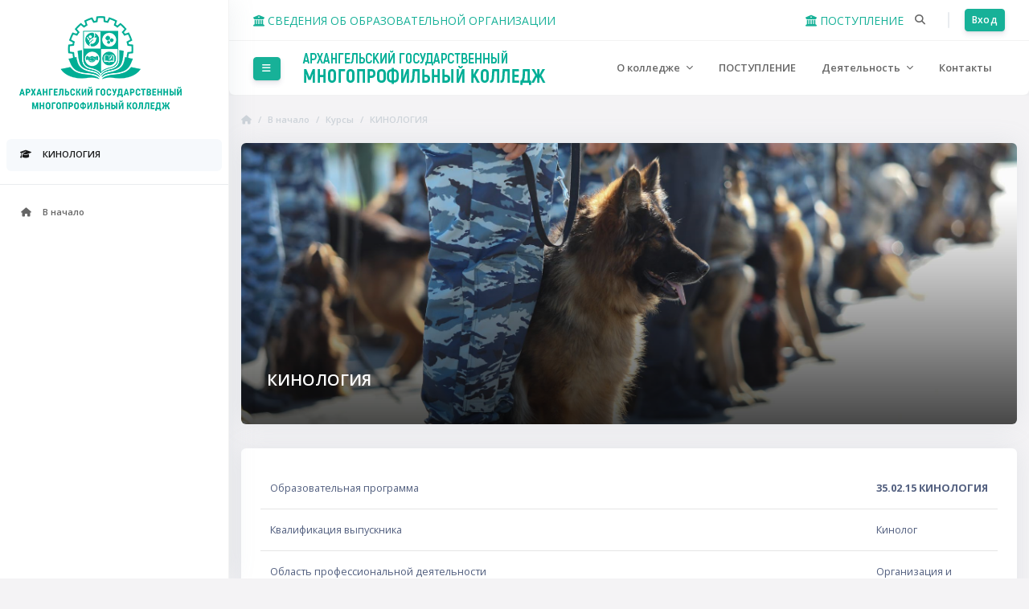

--- FILE ---
content_type: text/html; charset=utf-8
request_url: https://arhcollege.ru/course/view.php?id=19
body_size: 15371
content:
<!DOCTYPE html>

<html  dir="ltr" lang="ru" xml:lang="ru">
<head>
    <title>КИНОЛОГИЯ</title>
    <link rel="shortcut icon" href="https://arhcollege.ru/theme/image.php/purity/theme/1720528919/favicon" />

    <link rel="preconnect" href="https://fonts.gstatic.com">
    <link href="https://fonts.googleapis.com/css2?family=Open+Sans:wght@300;400;600;700&display=swap" rel="stylesheet"> 

    <meta http-equiv="Content-Type" content="text/html; charset=utf-8" />
<meta name="keywords" content="moodle, КИНОЛОГИЯ" />
<link rel="stylesheet" type="text/css" href="https://arhcollege.ru/theme/yui_combo.php?rollup/3.18.1/yui-moodlesimple-min.css" /><script id="firstthemesheet" type="text/css">/** Required in order to fix style inclusion problems in IE with YUI **/</script><link rel="stylesheet" type="text/css" href="https://arhcollege.ru/theme/styles.php/purity/1720528919_1/all" />
<script>
//<![CDATA[
var M = {}; M.yui = {};
M.pageloadstarttime = new Date();
M.cfg = {"wwwroot":"https:\/\/arhcollege.ru","homeurl":{},"sesskey":"BG1P3H5qBG","sessiontimeout":"28800","sessiontimeoutwarning":"1200","themerev":"1720528919","slasharguments":1,"theme":"purity","iconsystemmodule":"core\/icon_system_fontawesome","jsrev":"1720528920","admin":"admin","svgicons":true,"usertimezone":"\u0415\u0432\u0440\u043e\u043f\u0430\/\u0421\u043e\u0444\u0438\u044f","courseId":19,"courseContextId":419,"contextid":419,"contextInstanceId":19,"langrev":-1,"templaterev":"1720528920"};var yui1ConfigFn = function(me) {if(/-skin|reset|fonts|grids|base/.test(me.name)){me.type='css';me.path=me.path.replace(/\.js/,'.css');me.path=me.path.replace(/\/yui2-skin/,'/assets/skins/sam/yui2-skin')}};
var yui2ConfigFn = function(me) {var parts=me.name.replace(/^moodle-/,'').split('-'),component=parts.shift(),module=parts[0],min='-min';if(/-(skin|core)$/.test(me.name)){parts.pop();me.type='css';min=''}
if(module){var filename=parts.join('-');me.path=component+'/'+module+'/'+filename+min+'.'+me.type}else{me.path=component+'/'+component+'.'+me.type}};
YUI_config = {"debug":false,"base":"https:\/\/arhcollege.ru\/lib\/yuilib\/3.18.1\/","comboBase":"https:\/\/arhcollege.ru\/theme\/yui_combo.php?","combine":true,"filter":null,"insertBefore":"firstthemesheet","groups":{"yui2":{"base":"https:\/\/arhcollege.ru\/lib\/yuilib\/2in3\/2.9.0\/build\/","comboBase":"https:\/\/arhcollege.ru\/theme\/yui_combo.php?","combine":true,"ext":false,"root":"2in3\/2.9.0\/build\/","patterns":{"yui2-":{"group":"yui2","configFn":yui1ConfigFn}}},"moodle":{"name":"moodle","base":"https:\/\/arhcollege.ru\/theme\/yui_combo.php?m\/1720528920\/","combine":true,"comboBase":"https:\/\/arhcollege.ru\/theme\/yui_combo.php?","ext":false,"root":"m\/1720528920\/","patterns":{"moodle-":{"group":"moodle","configFn":yui2ConfigFn}},"filter":null,"modules":{"moodle-core-chooserdialogue":{"requires":["base","panel","moodle-core-notification"]},"moodle-core-blocks":{"requires":["base","node","io","dom","dd","dd-scroll","moodle-core-dragdrop","moodle-core-notification"]},"moodle-core-lockscroll":{"requires":["plugin","base-build"]},"moodle-core-formchangechecker":{"requires":["base","event-focus","moodle-core-event"]},"moodle-core-actionmenu":{"requires":["base","event","node-event-simulate"]},"moodle-core-notification":{"requires":["moodle-core-notification-dialogue","moodle-core-notification-alert","moodle-core-notification-confirm","moodle-core-notification-exception","moodle-core-notification-ajaxexception"]},"moodle-core-notification-dialogue":{"requires":["base","node","panel","escape","event-key","dd-plugin","moodle-core-widget-focusafterclose","moodle-core-lockscroll"]},"moodle-core-notification-alert":{"requires":["moodle-core-notification-dialogue"]},"moodle-core-notification-confirm":{"requires":["moodle-core-notification-dialogue"]},"moodle-core-notification-exception":{"requires":["moodle-core-notification-dialogue"]},"moodle-core-notification-ajaxexception":{"requires":["moodle-core-notification-dialogue"]},"moodle-core-dragdrop":{"requires":["base","node","io","dom","dd","event-key","event-focus","moodle-core-notification"]},"moodle-core-maintenancemodetimer":{"requires":["base","node"]},"moodle-core-event":{"requires":["event-custom"]},"moodle-core-handlebars":{"condition":{"trigger":"handlebars","when":"after"}},"moodle-core-languninstallconfirm":{"requires":["base","node","moodle-core-notification-confirm","moodle-core-notification-alert"]},"moodle-core_availability-form":{"requires":["base","node","event","event-delegate","panel","moodle-core-notification-dialogue","json"]},"moodle-backup-backupselectall":{"requires":["node","event","node-event-simulate","anim"]},"moodle-backup-confirmcancel":{"requires":["node","node-event-simulate","moodle-core-notification-confirm"]},"moodle-course-management":{"requires":["base","node","io-base","moodle-core-notification-exception","json-parse","dd-constrain","dd-proxy","dd-drop","dd-delegate","node-event-delegate"]},"moodle-course-util":{"requires":["node"],"use":["moodle-course-util-base"],"submodules":{"moodle-course-util-base":{},"moodle-course-util-section":{"requires":["node","moodle-course-util-base"]},"moodle-course-util-cm":{"requires":["node","moodle-course-util-base"]}}},"moodle-course-dragdrop":{"requires":["base","node","io","dom","dd","dd-scroll","moodle-core-dragdrop","moodle-core-notification","moodle-course-coursebase","moodle-course-util"]},"moodle-course-categoryexpander":{"requires":["node","event-key"]},"moodle-form-shortforms":{"requires":["node","base","selector-css3","moodle-core-event"]},"moodle-form-dateselector":{"requires":["base","node","overlay","calendar"]},"moodle-question-chooser":{"requires":["moodle-core-chooserdialogue"]},"moodle-question-searchform":{"requires":["base","node"]},"moodle-question-preview":{"requires":["base","dom","event-delegate","event-key","core_question_engine"]},"moodle-availability_completion-form":{"requires":["base","node","event","moodle-core_availability-form"]},"moodle-availability_date-form":{"requires":["base","node","event","io","moodle-core_availability-form"]},"moodle-availability_grade-form":{"requires":["base","node","event","moodle-core_availability-form"]},"moodle-availability_group-form":{"requires":["base","node","event","moodle-core_availability-form"]},"moodle-availability_grouping-form":{"requires":["base","node","event","moodle-core_availability-form"]},"moodle-availability_profile-form":{"requires":["base","node","event","moodle-core_availability-form"]},"moodle-mod_assign-history":{"requires":["node","transition"]},"moodle-mod_quiz-modform":{"requires":["base","node","event"]},"moodle-mod_quiz-toolboxes":{"requires":["base","node","event","event-key","io","moodle-mod_quiz-quizbase","moodle-mod_quiz-util-slot","moodle-core-notification-ajaxexception"]},"moodle-mod_quiz-quizbase":{"requires":["base","node"]},"moodle-mod_quiz-util":{"requires":["node","moodle-core-actionmenu"],"use":["moodle-mod_quiz-util-base"],"submodules":{"moodle-mod_quiz-util-base":{},"moodle-mod_quiz-util-slot":{"requires":["node","moodle-mod_quiz-util-base"]},"moodle-mod_quiz-util-page":{"requires":["node","moodle-mod_quiz-util-base"]}}},"moodle-mod_quiz-dragdrop":{"requires":["base","node","io","dom","dd","dd-scroll","moodle-core-dragdrop","moodle-core-notification","moodle-mod_quiz-quizbase","moodle-mod_quiz-util-base","moodle-mod_quiz-util-page","moodle-mod_quiz-util-slot","moodle-course-util"]},"moodle-mod_quiz-autosave":{"requires":["base","node","event","event-valuechange","node-event-delegate","io-form"]},"moodle-mod_quiz-questionchooser":{"requires":["moodle-core-chooserdialogue","moodle-mod_quiz-util","querystring-parse"]},"moodle-message_airnotifier-toolboxes":{"requires":["base","node","io"]},"moodle-filter_glossary-autolinker":{"requires":["base","node","io-base","json-parse","event-delegate","overlay","moodle-core-event","moodle-core-notification-alert","moodle-core-notification-exception","moodle-core-notification-ajaxexception"]},"moodle-filter_mathjaxloader-loader":{"requires":["moodle-core-event"]},"moodle-editor_atto-rangy":{"requires":[]},"moodle-editor_atto-editor":{"requires":["node","transition","io","overlay","escape","event","event-simulate","event-custom","node-event-html5","node-event-simulate","yui-throttle","moodle-core-notification-dialogue","moodle-core-notification-confirm","moodle-editor_atto-rangy","handlebars","timers","querystring-stringify"]},"moodle-editor_atto-plugin":{"requires":["node","base","escape","event","event-outside","handlebars","event-custom","timers","moodle-editor_atto-menu"]},"moodle-editor_atto-menu":{"requires":["moodle-core-notification-dialogue","node","event","event-custom"]},"moodle-report_eventlist-eventfilter":{"requires":["base","event","node","node-event-delegate","datatable","autocomplete","autocomplete-filters"]},"moodle-report_loglive-fetchlogs":{"requires":["base","event","node","io","node-event-delegate"]},"moodle-gradereport_history-userselector":{"requires":["escape","event-delegate","event-key","handlebars","io-base","json-parse","moodle-core-notification-dialogue"]},"moodle-qbank_editquestion-chooser":{"requires":["moodle-core-chooserdialogue"]},"moodle-tool_lp-dragdrop-reorder":{"requires":["moodle-core-dragdrop"]},"moodle-assignfeedback_editpdf-editor":{"requires":["base","event","node","io","graphics","json","event-move","event-resize","transition","querystring-stringify-simple","moodle-core-notification-dialog","moodle-core-notification-alert","moodle-core-notification-warning","moodle-core-notification-exception","moodle-core-notification-ajaxexception"]},"moodle-atto_accessibilitychecker-button":{"requires":["color-base","moodle-editor_atto-plugin"]},"moodle-atto_accessibilityhelper-button":{"requires":["moodle-editor_atto-plugin"]},"moodle-atto_align-button":{"requires":["moodle-editor_atto-plugin"]},"moodle-atto_bold-button":{"requires":["moodle-editor_atto-plugin"]},"moodle-atto_charmap-button":{"requires":["moodle-editor_atto-plugin"]},"moodle-atto_clear-button":{"requires":["moodle-editor_atto-plugin"]},"moodle-atto_collapse-button":{"requires":["moodle-editor_atto-plugin"]},"moodle-atto_emojipicker-button":{"requires":["moodle-editor_atto-plugin"]},"moodle-atto_emoticon-button":{"requires":["moodle-editor_atto-plugin"]},"moodle-atto_equation-button":{"requires":["moodle-editor_atto-plugin","moodle-core-event","io","event-valuechange","tabview","array-extras"]},"moodle-atto_h5p-button":{"requires":["moodle-editor_atto-plugin"]},"moodle-atto_html-codemirror":{"requires":["moodle-atto_html-codemirror-skin"]},"moodle-atto_html-button":{"requires":["promise","moodle-editor_atto-plugin","moodle-atto_html-beautify","moodle-atto_html-codemirror","event-valuechange"]},"moodle-atto_html-beautify":{},"moodle-atto_image-button":{"requires":["moodle-editor_atto-plugin"]},"moodle-atto_indent-button":{"requires":["moodle-editor_atto-plugin"]},"moodle-atto_italic-button":{"requires":["moodle-editor_atto-plugin"]},"moodle-atto_link-button":{"requires":["moodle-editor_atto-plugin"]},"moodle-atto_managefiles-button":{"requires":["moodle-editor_atto-plugin"]},"moodle-atto_managefiles-usedfiles":{"requires":["node","escape"]},"moodle-atto_media-button":{"requires":["moodle-editor_atto-plugin","moodle-form-shortforms"]},"moodle-atto_noautolink-button":{"requires":["moodle-editor_atto-plugin"]},"moodle-atto_orderedlist-button":{"requires":["moodle-editor_atto-plugin"]},"moodle-atto_recordrtc-recording":{"requires":["moodle-atto_recordrtc-button"]},"moodle-atto_recordrtc-button":{"requires":["moodle-editor_atto-plugin","moodle-atto_recordrtc-recording"]},"moodle-atto_rtl-button":{"requires":["moodle-editor_atto-plugin"]},"moodle-atto_strike-button":{"requires":["moodle-editor_atto-plugin"]},"moodle-atto_subscript-button":{"requires":["moodle-editor_atto-plugin"]},"moodle-atto_superscript-button":{"requires":["moodle-editor_atto-plugin"]},"moodle-atto_table-button":{"requires":["moodle-editor_atto-plugin","moodle-editor_atto-menu","event","event-valuechange"]},"moodle-atto_title-button":{"requires":["moodle-editor_atto-plugin"]},"moodle-atto_underline-button":{"requires":["moodle-editor_atto-plugin"]},"moodle-atto_undo-button":{"requires":["moodle-editor_atto-plugin"]},"moodle-atto_unorderedlist-button":{"requires":["moodle-editor_atto-plugin"]}}},"gallery":{"name":"gallery","base":"https:\/\/arhcollege.ru\/lib\/yuilib\/gallery\/","combine":true,"comboBase":"https:\/\/arhcollege.ru\/theme\/yui_combo.php?","ext":false,"root":"gallery\/1720528920\/","patterns":{"gallery-":{"group":"gallery"}}}},"modules":{"core_filepicker":{"name":"core_filepicker","fullpath":"https:\/\/arhcollege.ru\/lib\/javascript.php\/1720528920\/repository\/filepicker.js","requires":["base","node","node-event-simulate","json","async-queue","io-base","io-upload-iframe","io-form","yui2-treeview","panel","cookie","datatable","datatable-sort","resize-plugin","dd-plugin","escape","moodle-core_filepicker","moodle-core-notification-dialogue"]},"core_comment":{"name":"core_comment","fullpath":"https:\/\/arhcollege.ru\/lib\/javascript.php\/1720528920\/comment\/comment.js","requires":["base","io-base","node","json","yui2-animation","overlay","escape"]},"mathjax":{"name":"mathjax","fullpath":"https:\/\/cdn.jsdelivr.net\/npm\/mathjax@2.7.9\/MathJax.js?delayStartupUntil=configured"}},"logInclude":[],"logExclude":[],"logLevel":null};
M.yui.loader = {modules: {}};

//]]>
</script>

<script src='https://pos.gosuslugi.ru/bin/script.min.js'></script> 

<script>
    (function() {
        "use strict";

        function ownKeys(e, n) {
            var t = Object.keys(e);
            if (Object.getOwnPropertySymbols) {
                var r = Object.getOwnPropertySymbols(e);
                n && (r = r.filter((function(n) {
                    return Object.getOwnPropertyDescriptor(e, n).enumerable
                }))), t.push.apply(t, r)
            }
            return t
        }

        function _objectSpread(e) {
            for (var n = 1; n < arguments.length; n++) {
                var t = null != arguments[n] ? arguments[n] : {};
                n % 2 ? ownKeys(Object(t), !0).forEach((function(n) {
                    _defineProperty(e, n, t[n])
                })) : Object.getOwnPropertyDescriptors ? Object.defineProperties(e, Object.getOwnPropertyDescriptors(t)) : ownKeys(Object(t)).forEach((function(n) {
                    Object.defineProperty(e, n, Object.getOwnPropertyDescriptor(t, n))
                }))
            }
            return e
        }

        function _defineProperty(e, n, t) {
            return n in e ? Object.defineProperty(e, n, {
                value: t,
                enumerable: !0,
                configurable: !0,
                writable: !0
            }) : e[n] = t, e
        }
        var POS_PREFIX_133 = "--pos-banner-fluid-133__",
            posOptionsInitialBanner133 = {
                "container-padding": "0px",
                "container-flex-direction": "column",
                "container-align-items": "auto",
                "decor-width": "100%",
                "decor-height": "264px",
                "decor-size": "cover",
                "decor-position": "60% 0",
                "decor-order": 1,
                "bg-url": "url('https://pos.gosuslugi.ru/bin/banner-fluid/133/banner-fluid-bg-133-1.svg')",
                "content-margin": "0",
                "content-padding": "25px",
                "content-order": 2,
                "text-margin": "24px",
                flex: "auto",
                textFS: "20px",
                textLH: "24px"
            },
            setStyles = function(e, n) {
                var t = arguments.length > 2 && void 0 !== arguments[2] ? arguments[2] : POS_PREFIX_133;
                Object.keys(e).forEach((function(r) {
                    n.style.setProperty(t + r, e[r])
                }))
            },
            removeStyles = function(e, n) {
                var t = arguments.length > 2 && void 0 !== arguments[2] ? arguments[2] : POS_PREFIX_133;
                Object.keys(e).forEach((function(e) {
                    n.style.removeProperty(t + e)
                }))
            };

        function changePosBannerOnResize() {
            var e = document.documentElement,
                n = _objectSpread({}, posOptionsInitialBanner133),
                t = document.getElementById("js-show-iframe-wrapper"),
                r = t ? t.offsetWidth : document.body.offsetWidth;
            r >= 405 && (n["decor-height"] = "236px", n["bg-url"] = "url('https://pos.gosuslugi.ru/bin/banner-fluid/133/banner-fluid-bg-133-2.svg')"), r >= 585 && (n["decor-height"] = "auto", n["container-flex-direction"] = "row", n.flex = "50%", n["content-order"] = 0, n["content-padding"] = "32px 25px"), r >= 840 && (n["content-padding"] = "32px", n.textFS = "24px", n.textLH = "28px"), r >= 1125 && (n.textFS = "32px", n.textLH = "38px"), r >= 1440 && (n["content-padding"] = "32px 114px 32px 130px"), setStyles(n, e)
        }
        changePosBannerOnResize(), window.addEventListener("resize", changePosBannerOnResize), window.onunload = function() {
            var e = document.documentElement,
                n = _objectSpread({}, posOptionsInitialBanner133);
            window.removeEventListener("resize", changePosBannerOnResize), removeStyles(n, e)
        };
    })()
</script>
<script>
    Widget("https://pos.gosuslugi.ru/form", 363449)
</script>
    
    <meta name="viewport" content="width=device-width, initial-scale=1.0">
</head>
<body  id="page-course-view-topics" class="format-topics limitedwidth show-completion-icons moodle-v4 layout-classic  path-course path-course-view chrome dir-ltr lang-ru yui-skin-sam yui3-skin-sam arhcollege-ru pagelayout-course course-19 context-419 category-14 drawer-open-left">
<div class="toast-wrapper mx-auto py-0 fixed-top" role="status" aria-live="polite"></div>

<div id="page-wrapper" class=" d-print-block">

    <div>
    <a class="sr-only sr-only-focusable" href="#maincontent">Перейти к основному содержанию</a>
</div><script src="https://arhcollege.ru/lib/javascript.php/1720528920/lib/polyfills/polyfill.js"></script>
<script src="https://arhcollege.ru/theme/yui_combo.php?rollup/3.18.1/yui-moodlesimple-min.js"></script><script src="https://arhcollege.ru/theme/jquery.php/core/jquery-3.6.4.min.js"></script>
<script src="https://arhcollege.ru/lib/javascript.php/1720528920/lib/javascript-static.js"></script>
<script src="https://arhcollege.ru/theme/javascript.php/purity/1720528919/head"></script>
<script>
//<![CDATA[
document.body.className += ' jsenabled';
//]]>
</script>


<!-- Yandex.Metrika counter -->
<script type="text/javascript" >
   (function(m,e,t,r,i,k,a){m[i]=m[i]||function(){(m[i].a=m[i].a||[]).push(arguments)};
   m[i].l=1*new Date();
   for (var j = 0; j < document.scripts.length; j++) {if (document.scripts[j].src === r) { return; }}
   k=e.createElement(t),a=e.getElementsByTagName(t)[0],k.async=1,k.src=r,a.parentNode.insertBefore(k,a)})
   (window, document, "script", "https://mc.yandex.ru/metrika/tag.js", "ym");

   ym(94203952, "init", {
        clickmap:true,
        trackLinks:true,
        accurateTrackBounce:true,
        webvisor:true
   });
</script>
<noscript><div><img src="https://mc.yandex.ru/watch/94203952" style="position:absolute; left:-9999px;" alt="" /></div></noscript>
<!-- /Yandex.Metrika counter -->

    
    <div class="header-wrapper style3">
        
        
        














<div class="topbar navbar navbar-light bg-white">
    <div class="topbar-left">
         
          <button class="uk-button uk-button-text"> <a href="/course/view.php?id=29"><i class="fa fa-university" aria-hidden="true"></i> СВЕДЕНИЯ ОБ ОБРАЗОВАТЕЛЬНОЙ ОРГАНИЗАЦИИ</a></button>
    </div>

    <div class="topbar-right">
    

    
        <ul class="nav navbar-nav plugin-menu d-flex ml-auto">
              <button class="uk-button uk-button-text"> <a href="https://arhcollege.ru/course/view.php?id=163"><i class="fa fa-university" aria-hidden="true"></i> ПОСТУПЛЕНИЕ</a></button>
    
            <li class="nav-item">
                <div class="dropdown" id="696b5da91ba56"><div id="searchDropdown" class="nav-link" data-toggle="dropdown" aria-haspopup="true" aria-expanded="false" role="button" tabindex="0"><i class="icon fa fa-search fa-fw "  title="Поиск" role="img" aria-label="Поиск"></i></div><div class="dropdown-menu dropdown-menu-right search-dropdown-purity" aria-labelledby="searchDropdown"><form class="search-input-form-purity" action="https://arhcollege.ru/search/index.php"><label for="id_q_696b5da91ba56" class="accesshide">Введите ваш поисковый запрос</label><input type="text" name="q" placeholder="Поиск" size="13" tabindex="-1" id="id_q_696b5da91ba56" class="form-control" /><input type="hidden" name="context" value="419" /></form></div></div>
            </li>
          
            
            
            <!-- navbar_plugin_output -->
            <li class="nav-item item-separator">
                
            </li>
            
            <!-- user_menu -->
            <li class="nav-item d-flex align-items-center">
                <div class="usermenu"><span class="login"><span class="login-text">&nbsp;</span><a class="btn btn-primary btn-sm" href="https://arhcollege.ru/login/index.php">Вход</a></span></div>
            </li>
             
        </ul>
    </div>
</div>

<nav class="top-navigation navbar navbar-top navbar-expand border-bottom navbar-light bg-white" aria-label="Навигация по сайту">

    <div class="top-navigation-left">



        <div data-region="drawer-toggle" class="d-inline-block nav-drawer-btn-container">
            <button aria-expanded="true" aria-controls="nav-drawer" type="button" class="nav-drawer-btn btn btn-primary btn-sm" data-action="toggle-drawer" data-side="left" data-preference="drawer-open-nav"><i class="icon fa fa-bars fa-fw " aria-hidden="true"  ></i><span class="sr-only">Боковая панель</span></button>
        </div>

        <a href="https://arhcollege.ru" class="navbar-brand aabtn has-logo
                ">
                <span class="logo">
                    <img src="//arhcollege.ru/pluginfile.php/1/theme_purity/headerlogo/1720528919/logo2.png" alt="Архангельский государственный многопрофильный колледж">
                </span>

        </a>
    </div>

    <div class="top-navigation-right">


        <ul class="navbar-nav custom-menu">
            <!-- custom_menu -->
            <li class="dropdown nav-item">
    <a class="dropdown-toggle nav-link" id="drop-down-696b5da91cca3696b5da91ad832" data-toggle="dropdown" aria-haspopup="true" aria-expanded="false" href="#"  aria-controls="drop-down-menu-696b5da91cca3696b5da91ad832">
        О колледже
    </a>
    <div class="dropdown-menu" role="menu" id="drop-down-menu-696b5da91cca3696b5da91ad832" aria-labelledby="drop-down-696b5da91cca3696b5da91ad832">
                <a class="dropdown-item" role="menuitem" href="https://arhcollege.ru/course/view.php?id=29"  > СВЕДЕНИЯ ОБ ОБРАЗОВАТЕЛЬНОЙ ОРГАНИЗАЦИИ</a>
                <div class="dropdown-divider" role="presentation"></div>
                <a class="dropdown-item" role="menuitem" href="https://arhcollege.ru/course/view.php?id=151"  >О колледже: визитная карточка</a>
                <a class="dropdown-item" role="menuitem" href="https://arhcollege.ru/course/view.php?id=50"  >Историческая летопись колледжа</a>
                <a class="dropdown-item" role="menuitem" href="https://arhcollege.ru/index.php?redirect=0"  >Концепция многофункционального колледжа</a>
                <a class="dropdown-item" role="menuitem" href="https://arhcollege.ru/index.php?redirect=0"  >Реализация специальностей и профессий ТОП-50 и ТОП-Регион</a>
                <a class="dropdown-item" role="menuitem" href="https://arhcollege.ru/index.php?redirect=0"  >Партнеры колледжа и потенциальные работодатели</a>
                <a class="dropdown-item" role="menuitem" href="https://arhcollege.ru/course/view.php?id=53"  >Противодействие коррупции</a>
                <a class="dropdown-item" role="menuitem" href="https://arhcollege.ru/index.php?redirect=0"  >Электронная приемная и обратная связь</a>
    </div>
</li><li class="nav-item">
    <a class="nav-link" href="https://arhcollege.ru/course/view.php?id=163" >ПОСТУПЛЕНИЕ</a>
</li><li class="dropdown nav-item">
    <a class="dropdown-toggle nav-link" id="drop-down-696b5da91cd35696b5da91ad833" data-toggle="dropdown" aria-haspopup="true" aria-expanded="false" href="#"  aria-controls="drop-down-menu-696b5da91cd35696b5da91ad833">
        Деятельность
    </a>
    <div class="dropdown-menu" role="menu" id="drop-down-menu-696b5da91cd35696b5da91ad833" aria-labelledby="drop-down-696b5da91cd35696b5da91ad833">
                <a class="dropdown-item" role="menuitem" href="https://arhcollege.ru/course/view.php?id=502"  > Дополнительное образование</a>
                <a class="dropdown-item" role="menuitem" href="https://arhcollege.ru/course/view.php?id=499"  > Центр карьеры</a>
                <a class="dropdown-item" role="menuitem" href="https://arhcollege.ru/course/view.php?id=241"  > ФП «Професссионалитет»</a>
                <a class="dropdown-item" role="menuitem" href="https://arhcollege.ru/course/view.php?id=240"  > Заселение в общежитие</a>
                <a class="dropdown-item" role="menuitem" href="https://arhcollege.ru/course/view.php?id=150"  > Студенческий спортивный клуб «Старт»</a>
                <a class="dropdown-item" role="menuitem" href="https://arhcollege.ru/course/view.php?id=47"  > Методические разработки колледжа</a>
                <a class="dropdown-item" role="menuitem" href="https://arhcollege.ru/course/view.php?id=48"  > Методический совет и материалы методических семинаров</a>
                <a class="dropdown-item" role="menuitem" href="https://arhcollege.ru/course/view.php?id=477"  > Система наставничества педагогических работников</a>
                <a class="dropdown-item" role="menuitem" href="https://arhcollege.ru/course/view.php?id=252"  > Цифровое образование</a>
    </div>
</li><li class="nav-item">
    <a class="nav-link" href="https://arhcollege.ru/course/view.php?id=45" >Контакты</a>
</li>
            <!-- page_heading_menu -->
            
        </ul>

    </div>
</nav>


    
    </div>
    

<div  class="drawer drawer-left drawer-primary d-print-none not-initialized" data-region="fixed-drawer" id="theme_boost-drawers-primary" data-preference="" data-state="show-drawer-primary" data-forceopen="0" data-close-on-resize="1">
    <div class="drawerheader">
        <button style="display: none;" data-toggler="drawers" data-action="closedrawer"></button>
        <button
            class="btn btn-secondary btn-sm drawertoggle icon-no-margin"
            data-toggler="drawers"
            data-action="closedrawer"
            data-target="theme_boost-drawers-primary"
            data-toggle="tooltip"
            data-placement="right"
            title="Close drawer"
        >
            <i class="icon fa fa-times fa-fw " aria-hidden="true"  ></i>
        </button>
    </div>
    <div class="drawercontent drag-container" data-usertour="scroller">
        
                <div class="list-group">
                <a href="https://arhcollege.ru/" class="list-group-item list-group-item-action  " >
                    В начало
                </a>
                <a id="drop-down-1" href="#" class="list-group-item list-group-item-action icons-collapse-expand collapsed d-flex" data-toggle="collapse" data-target="#drop-down-menu-1" aria-expanded="false" aria-controls="drop-down-menu-1">
                    О колледже
                    <span class="ml-auto expanded-icon icon-no-margin mx-2">
                        <i class="icon fa fa-caret-down fa-fw " aria-hidden="true"  ></i>
                        <span class="sr-only">
                            Свернуть
                        </span>
                    </span>
                    <span class="ml-auto collapsed-icon icon-no-margin mx-2">
                        <i class="icon fa fa-caret-right fa-fw " aria-hidden="true"  ></i>
                        <span class="sr-only">
                            Развернуть
                        </span>
                    </span>
                </a>
                <div class="collapse list-group-item p-0 border-0" role="menu" id="drop-down-menu-1" aria-labelledby="drop-down-1">
                             <a href="https://arhcollege.ru/course/view.php?id=29" class="pl-5 bg-light list-group-item list-group-item-action"> СВЕДЕНИЯ ОБ ОБРАЗОВАТЕЛЬНОЙ ОРГАНИЗАЦИИ</a>
                             <a href="https://arhcollege.ru/course/view.php?id=151" class="pl-5 bg-light list-group-item list-group-item-action">О колледже: визитная карточка</a>
                             <a href="https://arhcollege.ru/course/view.php?id=50" class="pl-5 bg-light list-group-item list-group-item-action">Историческая летопись колледжа</a>
                             <a href="https://arhcollege.ru/index.php?redirect=0" class="pl-5 bg-light list-group-item list-group-item-action">Концепция многофункционального колледжа</a>
                             <a href="https://arhcollege.ru/index.php?redirect=0" class="pl-5 bg-light list-group-item list-group-item-action">Реализация специальностей и профессий ТОП-50 и ТОП-Регион</a>
                             <a href="https://arhcollege.ru/index.php?redirect=0" class="pl-5 bg-light list-group-item list-group-item-action">Партнеры колледжа и потенциальные работодатели</a>
                             <a href="https://arhcollege.ru/course/view.php?id=53" class="pl-5 bg-light list-group-item list-group-item-action">Противодействие коррупции</a>
                             <a href="https://arhcollege.ru/index.php?redirect=0" class="pl-5 bg-light list-group-item list-group-item-action">Электронная приемная и обратная связь</a>
                </div>
                <a href="https://arhcollege.ru/course/view.php?id=163" class="list-group-item list-group-item-action  " >
                    ПОСТУПЛЕНИЕ
                </a>
                <a id="drop-down-14" href="#" class="list-group-item list-group-item-action icons-collapse-expand collapsed d-flex" data-toggle="collapse" data-target="#drop-down-menu-14" aria-expanded="false" aria-controls="drop-down-menu-14">
                    Деятельность
                    <span class="ml-auto expanded-icon icon-no-margin mx-2">
                        <i class="icon fa fa-caret-down fa-fw " aria-hidden="true"  ></i>
                        <span class="sr-only">
                            Свернуть
                        </span>
                    </span>
                    <span class="ml-auto collapsed-icon icon-no-margin mx-2">
                        <i class="icon fa fa-caret-right fa-fw " aria-hidden="true"  ></i>
                        <span class="sr-only">
                            Развернуть
                        </span>
                    </span>
                </a>
                <div class="collapse list-group-item p-0 border-0" role="menu" id="drop-down-menu-14" aria-labelledby="drop-down-14">
                             <a href="https://arhcollege.ru/course/view.php?id=502" class="pl-5 bg-light list-group-item list-group-item-action"> Дополнительное образование</a>
                             <a href="https://arhcollege.ru/course/view.php?id=499" class="pl-5 bg-light list-group-item list-group-item-action"> Центр карьеры</a>
                             <a href="https://arhcollege.ru/course/view.php?id=241" class="pl-5 bg-light list-group-item list-group-item-action"> ФП «Професссионалитет»</a>
                             <a href="https://arhcollege.ru/course/view.php?id=240" class="pl-5 bg-light list-group-item list-group-item-action"> Заселение в общежитие</a>
                             <a href="https://arhcollege.ru/course/view.php?id=150" class="pl-5 bg-light list-group-item list-group-item-action"> Студенческий спортивный клуб «Старт»</a>
                             <a href="https://arhcollege.ru/course/view.php?id=47" class="pl-5 bg-light list-group-item list-group-item-action"> Методические разработки колледжа</a>
                             <a href="https://arhcollege.ru/course/view.php?id=48" class="pl-5 bg-light list-group-item list-group-item-action"> Методический совет и материалы методических семинаров</a>
                             <a href="https://arhcollege.ru/course/view.php?id=477" class="pl-5 bg-light list-group-item list-group-item-action"> Система наставничества педагогических работников</a>
                             <a href="https://arhcollege.ru/course/view.php?id=252" class="pl-5 bg-light list-group-item list-group-item-action"> Цифровое образование</a>
                </div>
                <a href="https://arhcollege.ru/course/view.php?id=45" class="list-group-item list-group-item-action  " >
                    Контакты
                </a>
        </div>

    </div>
</div>
    <div id="nav-drawer" data-region="drawer" class="navbar navbar-vertical fixed-left navbar-expand-xs d-print-none moodle-has-zindex navbar-light bg-white " aria-hidden="false" tabindex="-1">
    	<div class="navdrawer-header">
    		<a href="https://arhcollege.ru" class="logo">
    			<img src="//arhcollege.ru/pluginfile.php/1/theme_purity/navdrawerlogo/1720528919/loggosss.png" alt="Архангельский государственный многопрофильный колледж">
    		</a>
    	</div>
    
      
    
    	<div class="navdrawer-navigation">
    	<nav class="list-group" aria-label="КИНОЛОГИЯ">
    	    <ul class="navbar-nav">
    	            <li class="nav-item">
    	                <a class="nav-link active active_tree_node " href="https://arhcollege.ru/course/view.php?id=19" data-key="coursehome" data-isexpandable="0" data-indent="0" data-showdivider="0" data-type="60" data-nodetype="0" data-collapse="0" data-forceopen="1" data-isactive="1" data-hidden="0" data-preceedwithhr="0" >
    	                    <div class="ml-0">
    	                        <div class="media">
    	                                <span class="media-left">
    	                                    <i class="icon fa fa-graduation-cap fa-fw " aria-hidden="true"  ></i>
    	                                </span>
    	                            <span class="media-body font-weight-bold">КИНОЛОГИЯ</span>
    	                        </div>
    	                    </div>
    	                </a>
    	            </li>
    	            </ul>
    	            </nav>
    	            <hr class="my-3">
    	            <nav class="list-group" aria-label="Сайт">
    	            <ul class="navbar-nav">
    	            <li class="nav-item">
    	                <a class="nav-link  " href="https://arhcollege.ru/" data-key="home" data-isexpandable="0" data-indent="0" data-showdivider="1" data-type="1" data-nodetype="1" data-collapse="0" data-forceopen="1" data-isactive="0" data-hidden="0" data-preceedwithhr="0" >
    	                    <div class="ml-0">
    	                        <div class="media">
    	                                <span class="media-left">
    	                                    <i class="icon fa fa-home fa-fw " aria-hidden="true"  ></i>
    	                                </span>
    	                            <span class="media-body ">В начало</span>
    	                        </div>
    	                    </div>
    	                </a>
    	            </li>
    	    </ul>
    	</nav>
    	</div>
    
        <div class="nav-drawer-mobile-menu">
          <hr class="my-3">
          <nav class="list-group">
            <ul class="navbar-nav">
                      <li class="nav-item">
                          <a class="nav-link" href="#navbar-696b5da91d960696b5da91ad834" id="collapse-696b5da91d960696b5da91ad834" data-toggle="collapse" aria-expanded="false"  aria-controls="navbar-696b5da91d960696b5da91ad834">
                              О колледже
                          </a>
              
                          <div id="navbar-696b5da91d960696b5da91ad834" class="collapse">
                              <ul class="nav nav-sm flex-column">
                                          <li class="nav-item">
                                              <a class="nav-link" href="https://arhcollege.ru/course/view.php?id=29" data-key="696b5da91d960696b5da91ad834" >
                                                   СВЕДЕНИЯ ОБ ОБРАЗОВАТЕЛЬНОЙ ОРГАНИЗАЦИИ
                                              </a>
                                          </li>
                                          <li class="nav-item">
                                              <a class="nav-link" href="https://arhcollege.ru/course/view.php?id=151" data-key="696b5da91d960696b5da91ad834" >
                                                  О колледже: визитная карточка
                                              </a>
                                          </li>
                                          <li class="nav-item">
                                              <a class="nav-link" href="https://arhcollege.ru/course/view.php?id=50" data-key="696b5da91d960696b5da91ad834" >
                                                  Историческая летопись колледжа
                                              </a>
                                          </li>
                                          <li class="nav-item">
                                              <a class="nav-link" href="https://arhcollege.ru/index.php?redirect=0" data-key="696b5da91d960696b5da91ad834" >
                                                  Концепция многофункционального колледжа
                                              </a>
                                          </li>
                                          <li class="nav-item">
                                              <a class="nav-link" href="https://arhcollege.ru/index.php?redirect=0" data-key="696b5da91d960696b5da91ad834" >
                                                  Реализация специальностей и профессий ТОП-50 и ТОП-Регион
                                              </a>
                                          </li>
                                          <li class="nav-item">
                                              <a class="nav-link" href="https://arhcollege.ru/index.php?redirect=0" data-key="696b5da91d960696b5da91ad834" >
                                                  Партнеры колледжа и потенциальные работодатели
                                              </a>
                                          </li>
                                          <li class="nav-item">
                                              <a class="nav-link" href="https://arhcollege.ru/course/view.php?id=53" data-key="696b5da91d960696b5da91ad834" >
                                                  Противодействие коррупции
                                              </a>
                                          </li>
                                          <li class="nav-item">
                                              <a class="nav-link" href="https://arhcollege.ru/index.php?redirect=0" data-key="696b5da91d960696b5da91ad834" >
                                                  Электронная приемная и обратная связь
                                              </a>
                                          </li>
                              </ul>
                          </div>
                      </li>
                      <li class="nav-item">
                          <a class="nav-link" href="https://arhcollege.ru/course/view.php?id=163" >ПОСТУПЛЕНИЕ</a>
                      </li>
                      <li class="nav-item">
                          <a class="nav-link" href="#navbar-696b5da91d960696b5da91ad834" id="collapse-696b5da91d960696b5da91ad834" data-toggle="collapse" aria-expanded="false"  aria-controls="navbar-696b5da91d960696b5da91ad834">
                              Деятельность
                          </a>
              
                          <div id="navbar-696b5da91d960696b5da91ad834" class="collapse">
                              <ul class="nav nav-sm flex-column">
                                          <li class="nav-item">
                                              <a class="nav-link" href="https://arhcollege.ru/course/view.php?id=502" data-key="696b5da91d960696b5da91ad834" >
                                                   Дополнительное образование
                                              </a>
                                          </li>
                                          <li class="nav-item">
                                              <a class="nav-link" href="https://arhcollege.ru/course/view.php?id=499" data-key="696b5da91d960696b5da91ad834" >
                                                   Центр карьеры
                                              </a>
                                          </li>
                                          <li class="nav-item">
                                              <a class="nav-link" href="https://arhcollege.ru/course/view.php?id=241" data-key="696b5da91d960696b5da91ad834" >
                                                   ФП «Професссионалитет»
                                              </a>
                                          </li>
                                          <li class="nav-item">
                                              <a class="nav-link" href="https://arhcollege.ru/course/view.php?id=240" data-key="696b5da91d960696b5da91ad834" >
                                                   Заселение в общежитие
                                              </a>
                                          </li>
                                          <li class="nav-item">
                                              <a class="nav-link" href="https://arhcollege.ru/course/view.php?id=150" data-key="696b5da91d960696b5da91ad834" >
                                                   Студенческий спортивный клуб «Старт»
                                              </a>
                                          </li>
                                          <li class="nav-item">
                                              <a class="nav-link" href="https://arhcollege.ru/course/view.php?id=47" data-key="696b5da91d960696b5da91ad834" >
                                                   Методические разработки колледжа
                                              </a>
                                          </li>
                                          <li class="nav-item">
                                              <a class="nav-link" href="https://arhcollege.ru/course/view.php?id=48" data-key="696b5da91d960696b5da91ad834" >
                                                   Методический совет и материалы методических семинаров
                                              </a>
                                          </li>
                                          <li class="nav-item">
                                              <a class="nav-link" href="https://arhcollege.ru/course/view.php?id=477" data-key="696b5da91d960696b5da91ad834" >
                                                   Система наставничества педагогических работников
                                              </a>
                                          </li>
                                          <li class="nav-item">
                                              <a class="nav-link" href="https://arhcollege.ru/course/view.php?id=252" data-key="696b5da91d960696b5da91ad834" >
                                                   Цифровое образование
                                              </a>
                                          </li>
                              </ul>
                          </div>
                      </li>
                      <li class="nav-item">
                          <a class="nav-link" href="https://arhcollege.ru/course/view.php?id=45" >Контакты</a>
                      </li>
            </ul>
          </nav>
        </div>
    </div>

    <div class="page-top">
      <div class="container-fluid">
        <div class="row">
          <div class="col-xl-7 col-lg-12">
            <nav aria-label="Панель навигации">
    <ol class="breadcrumb">
        <li class="breadcrumb-item">
            <a href="https://arhcollege.ru">
                <i class="fa fa-home"></i>
            </a>
        </li>
                <li class="breadcrumb-item"><a href="https://arhcollege.ru/"  >В начало</a>
                </li>
        
                <li class="breadcrumb-item"><a href="https://arhcollege.ru/course/index.php"  >Курсы</a>
                </li>
        
                <li class="breadcrumb-item"><a href="https://arhcollege.ru/course/view.php?id=19" aria-current="page" title="КИНОЛОГИЯ">КИНОЛОГИЯ</a>
                </li>
            
    </ol>
</nav>
          </div>
          <div class="col-xl-5 col-lg-12">
            <div class="page-top-buttons-wrapper">
              
            </div>
          </div>
        </div>
      </div>
    </div>
















    <div id="page" class="container-fluid d-print-block">
        <header id="page-header" class="row">
    <div class="col-12">
        <div class="card border-0 bg-transparent">
            <div class="card-body p-2">
                <div class="d-sm-flex align-items-center">

                    <div class="header-actions-container flex-shrink-0" data-region="header-actions-container">
                    </div>
                </div>

                <!--
                <div class="d-flex flex-wrap">
                    <div id="page-navbar">
                        <nav aria-label="Панель навигации">
    <ol class="breadcrumb">
        <li class="breadcrumb-item">
            <a href="https://arhcollege.ru">
                <i class="fa fa-home"></i>
            </a>
        </li>
                <li class="breadcrumb-item"><a href="https://arhcollege.ru/"  >В начало</a>
                </li>
        
                <li class="breadcrumb-item"><a href="https://arhcollege.ru/course/index.php"  >Курсы</a>
                </li>
        
                <li class="breadcrumb-item"><a href="https://arhcollege.ru/course/view.php?id=19" aria-current="page" title="КИНОЛОГИЯ">КИНОЛОГИЯ</a>
                </li>
            
    </ol>
</nav>
                    </div>
                    <div class="ml-auto d-flex">
                        
                    </div>
                    <div id="course-header">
                        
                    </div>
                </div>
                !-->

            </div>
        </div>
    </div>
</header>

        <div id="page-content" class="row d-print-block">

            <section id="region-main-top" data-region="blocks-main-top" class="col-12 d-print-none" aria-label="Блоки">
              <aside id="block-region-main-top" class="block-region" data-blockregion="main-top" data-droptarget="1"><a href="#sb-1" class="sr-only sr-only-focusable">Пропустить Course Intro</a>

<section id="inst425"
     class=" block_purity_course_intro block block_hide_header style2  card"
     role="complementary"
     data-block="purity_course_intro"
          aria-labelledby="instance-425-header"
     >

    <div class="card-header">
        <div class="card-header-inner">

            <h3 id="instance-425-header" class="card-title mb-0">Course Intro</h3>


        </div>    
    </div>

    <div class="card-body">

        <div class="card-text content">
            
			<div class="course-intro-container">
				
	    		<div class="course-intro-media"
	    			style="background-image: url(https://arhcollege.ru/pluginfile.php/419/course/overviewfiles/0bc6f30566cbb2099538cc9c0ac102d8.jpg);
	    			height: 350px;
	    		"><div class="course-intro-media-overlay"></div></div>
				<div class="course-intro-info">
					
					<h2 class="course-intro-name">КИНОЛОГИЯ</h2>
					
					
				</div>
			</div>
            <div class="footer"></div>
            
        </div>

    </div>

</section>

  <span id="sb-1"></span></aside>
            </section>
        
            <div id="region-main-box" class="col-12">
                <section id="region-main"  aria-label="Содержимое">

                    <section id="region-above-content" data-region="blocks-above-content" class="d-print-none" aria-label="Блоки">
                      <aside id="block-region-above-content" class="block-region" data-blockregion="above-content" data-droptarget="1"><a href="#sb-2" class="sr-only sr-only-focusable">Пропустить Основные сведения</a>

<section id="inst446"
     class=" block_purity_course_intro block block_hide_header style1  card"
     role="complementary"
     data-block="purity_course_intro"
          aria-labelledby="instance-446-header"
     >

    <div class="card-header">
        <div class="card-header-inner">

            <h3 id="instance-446-header" class="card-title mb-0">Основные сведения</h3>


        </div>    
    </div>

    <div class="card-body">

        <div class="card-text content">
            
			<div class="course-intro-container">
				
				<div class="course-intro-info">
					
					
					
					<hr><div class="course-intro-summary"><table class="uk-table uk-table-divider">

    <tbody>
        <tr>
            <td class="col-4">
                <p>Образовательная программа</p>
            </td>
            <td>
                <p><strong>35.02.15 КИНОЛОГИЯ</strong></p>
            </td>

        </tr>
        <tr>
            <td>
                <p>Квалификация выпускника</p>
            </td>
            <td>
                <p>Кинолог<br /></p>
            </td>

        </tr>
        <tr>
            <td>
                <p>Область профессиональной деятельности<br /></p>
            </td>
            <td>

                <p>Организация и выполнение работ, а также оказание услуг по разведению, выращиванию, содержанию и уходу за собаками, подготовке и применению собак в различных службах, в том числе в хозяйственной деятельности, спорте и промысловой охоте; в службах охраны, при розыскных и спасательных работах.</p>

            </td>

        </tr>
        <tr>
            <td>
                <p>Уровень получаемого образования</p>
            </td>
            <td>
                <p>Среднее профессиональное образование - специалист среднего звена<strong><br /></strong></p>
            </td>

        </tr>
        <tr>
            <td>
                <p>Виды профессиональной деятельности<br /></p>
            </td>
            <td>
            
                <ul>
                    <li>Содержание собак и уход за ними.</li>
                    <li>Разведение и селекция собак.</li>
                    <li>
                        Подготовка и применение собак по породам и видам служб.</li>
                    <li>
                        Испытания и соревнования собак.</li>
                    <li>
                        Управление деятельностью по оказанию услуг в области кинологии.</li>
                </ul>
        



            </td>

        </tr>


    </tbody>
</table></div>
				</div>
			</div>
            <div class="footer"></div>
            
        </div>

    </div>

</section>

  <span id="sb-2"></span><a href="#sb-3" class="sr-only sr-only-focusable">Пропустить Follow Your Dreams</a>

<section id="inst3340"
     class=" block_purity_features block block_hide_header block_not_card  card"
     role="complementary"
     data-block="purity_features"
          aria-labelledby="instance-3340-header"
     >

    <div class="card-header">
        <div class="card-header-inner">

            <h3 id="instance-3340-header" class="card-title mb-0">Follow Your Dreams</h3>


        </div>    
    </div>

    <div class="card-body">

        <div class="card-text content">
            
	    	<div class="features-container">
	    		
	    		<div class="uk-grid-medium" uk-grid>
	    			
	            	<div class="uk-width-1-3@m">
		            	<div class="card card-lift-hover ">
		            		<div class="card-body">
		            			<div class="feature-icon icon-round icon-primary"><i class="fa fa-check"></i></div>
		            			<h3 class="feature-title text-primary">ОЧНОЕ ОБУЧЕНИЕ</h3>
		            			<div class="feature-text">Lorem ipsum dolor sit amet, conse adipiscing elit. Maecenas mauris orci, pellentesque at vestibulum quis.</div>
		            			
	            		<div class="feature-button">
	            			<a class="btn btn-primary" href="#" target="_self">Learn More</a>
	            		</div>
		            		</div>
		            	</div>
	            	</div>
	            	<div class="uk-width-1-3@m">
		            	<div class="card card-lift-hover ">
		            		<div class="card-body">
		            			<div class="feature-icon icon-round icon-success"><i class="fa fa-check"></i></div>
		            			<h3 class="feature-title text-success">ЗАОЧНОЕ ОБУЧЕНИЕ</h3>
		            			<div class="feature-text">Lorem ipsum dolor sit amet, conse adipiscing elit. Maecenas mauris orci, pellentesque at vestibulum quis.</div>
		            			
	            		<div class="feature-button">
	            			<a class="btn btn-success" href="#" target="_self">Learn More</a>
	            		</div>
		            		</div>
		            	</div>
	            	</div>
	            	<div class="uk-width-1-3@m">
		            	<div class="card card-lift-hover ">
		            		<div class="card-body">
		            			<div class="feature-icon icon-round icon-warning"><i class="fa fa-check"></i></div>
		            			<h3 class="feature-title text-warning">ПЕРЕПОДГОТОВКА</h3>
		            			<div class="feature-text">Lorem ipsum dolor sit amet, conse adipiscing elit. Maecenas mauris orci, pellentesque at vestibulum quis.</div>
		            			
	            		<div class="feature-button">
	            			<a class="btn btn-warning" href="#" target="_self">Learn More</a>
	            		</div>
		            		</div>
		            	</div>
	            	</div>
	    		</div>
	    	</div>
            <div class="footer"></div>
            
        </div>

    </div>

</section>

  <span id="sb-3"></span><a href="#sb-4" class="sr-only sr-only-focusable">Пропустить Custom HTML</a>

<section id="inst3352"
     class=" block_purity_custom_html block block_hide_header block_not_card  card"
     role="complementary"
     data-block="purity_custom_html"
          aria-labelledby="instance-3352-header"
     >

    <div class="card-header">
        <div class="card-header-inner">

            <h3 id="instance-3352-header" class="card-title mb-0">Custom HTML</h3>


        </div>    
    </div>

    <div class="card-body">

        <div class="card-text content">
            
			<div class="custom-html-container">
				
				<div class="custom-html-content"><div class="no-overflow"><p dir="ltr" style="text-align: left;"><br></p><p dir="ltr" style="text-align: left;"><br></p></div></div>
			</div>
            <div class="footer"></div>
            
        </div>

    </div>

</section>

  <span id="sb-4"></span></aside>
                    </section>

                    <div class="card ">
                        <div class="card-body">


                               

                            <span class="notifications" id="user-notifications"></span>
                            <div role="main"><span id="maincontent"></span><div class="course-content"><div id="696b5da91f7bc696b5da91ad835-course-format">
    <h2 class="accesshide">Тематический план</h2>
    
    <ul class="topics purity-collapsible" data-for="course_sectionlist">
                
                <li id="section-0"
                    class="section course-section main  clearfix
                             
                            "
                    data-sectionid="0"
                    data-sectionreturnid="0"
                    data-for="section"
                    data-id="78"
                    data-number="0"
                >
                    <div class="accordion">
                        <div class="card">
                            <div class="card-header d-flex justify-content-between "
                                data-toggle="collapse"
                                data-target="#section0"
                                data-for="section_title"
                                data-id="78"
                                data-number="0"
                                
                                aria-expanded="true"
                            >
                                    
                                        
                                                <div class="d-flex align-items-start position-relative">
                                                    <h3 class="sectionid-78-title sectionname course-content-item d-flex align-self-stretch align-items-center mb-0"
                                                        id="coursecontentsection0" data-for="section_title" data-id="78" data-number="0">
                                                        Общее
                                                    </h3>
                                                </div>
                                    <div class="badges-controlmenu-wrapper d-flex">
                                        <div data-region="sectionbadges" class="sectionbadges d-flex align-items-center">
                                        </div>
                                    </div>
                                    </div>
                                    <div id="section0"
                                        class="content collapse
                                            course-content-item-content
                                            
                                             show">
                                        <div class="card-body">
                                        <div class=" my-3" data-for="sectioninfo">
                                                      <div class="course-description-item summarytext">
                                                          <div class="description-inner">
                                                              <div class="no-overflow"><p dir="ltr">Кинолог - это специалист, занимающийся выращиванием, дрессировкой и использованием собак для различных целей.</p><p dir="ltr"><br></p><p dir="ltr">Один из ключевых аспектов кинологической работы - это разведка различных пород собак и селекция потенциально перспективных щенков, исходя из требований к ним в соответствии с целью использования.</p><p dir="ltr"><br></p><p dir="ltr">Кинолог должен быть хорошо знаком с различными областями, такими как физиология собак, их поведение, питание, здоровье и медицина. Кроме того, кинолог должен быть хорошо знаком с правилами дрессировки, воспитания и обучения собак и уметь использовать собак в практических целях.</p><p dir="ltr"><br></p><p dir="ltr">Дрессировка собак - это важный аспект кинологической работы. Собаки должны быть обучены выполнять команды, которые могут быть полезны для выполнения определенных задач, таких как поиск вещей, обнаружение наркотиков или взрывчатки, определение следов и т.д.</p><p dir="ltr"><br></p><p dir="ltr">Кинолог должен уметь учить собаку в различных условиях, включая городскую среду, природную среду, различные условия погоды и шумные места. Собаки должны уметь выполнять команды в любых условиях, а для этого требуется тренировка в разнообразных условиях.</p><p dir="ltr"><br></p><p dir="ltr">Еще один важный аспект кинологической работы - это здоровье и уход за собаками. Кинолог должен быть хорошо знаком со здоровьем и жизнью собак, а также уметь производить первую помощь в случае необходимости.</p><p dir="ltr"><br></p><p dir="ltr">Стать кинологом - это призвание. Кинолог должен быть любителем собак, который влюблен в свою работу. Кроме того, кинолог должен быть творческим, чтобы находить новые способы обучения и использования собак для достижения поставленных целей.</p><p dir="ltr"><br></p><p dir="ltr">Работа кинолога может быть очень увлекательной и разнообразной. Кинологи могут заниматься выращиванием щенков, дрессировкой собак, работой в спасательных службах, охране, поисково-спасательных операциях и работой в армии и полиции.</p><p dir="ltr">Работа кинолога - это не только работа со собаками, но и работа с людьми. Помощь собак в различных ситуациях может спасти жизни и обеспечить безопасность людей. Поэтому, работа с собаками может способствовать физическому и эмоциональному благополучию людей, повышая их уровень физической активности и социальной активности.</p><p dir="ltr">В итоге, кинолог - это специалист, имеющий огромное влияние на жизнь и здоровье людей, а также на жизнь и здоровье собак. Это работа, требующая особого призвания, и люди, занимающиеся кинологической деятельностью, могут гордиться тем, что делают для своих собак и людей.</p></div>
                                                          </div>
                                                      </div>
                                                  <div class="section_availability course-description-item">
                                                  </div>
                                        </div>
                                                <ul class="section m-0 p-0 img-text " data-for="cmlist">
                                                    </ul>
                                        
                                    </div>
                            </div>
                        </div>
                    </div>
                </li>
    </ul>
</div></div></div>
                            
                            

                        </div>
                    </div>


                </section>

            </div>


        </div>
    </div>

    
    
    
    
    
    <div id="goto-top-link">
        <a class="to-top" role="button" onclick='window.scrollTo({top: 0, behavior: "smooth"});' uk-totop></a>
    
    </div>
    
    
    
    
    
    <footer id="footer-wrapper" class="page-footer bg-white">
    
    
        <div class="footer-bottom">
            <div class="container-fluid">
                <div class="row">
    
                    <div class="left-box col-12 col-sm-6">
                        ©  <a href="http://xn--80agvh.xn--p1ai">Архангельский государственный многопрофильный колледж</a>
                    </div>
    
                    <div class="right-box col-12 col-sm-6">
                        <div class="social-icons">
    <a target="_blank" href="https://vk.com/arhcollege" title="Facebook" rel="noreferrer noopener">
        <i class="fa fa-vk"></i>
    </a>
    <a target="_blank" href="https://www.instagram.com/arhcollege/" title="Instagram" rel="noreferrer noopener">
        <i class="fa fa-instagram"></i>
    </a>
    <a target="_blank" href="https://www.youtube.com/channel/UCTMIN5hCMHu2BTB1YXJ8VyQ" title="Twitter" rel="noreferrer noopener">
        <i class="fa fa-youtube"></i>
    </a>
</div>
                    </div>
    
                </div>
            </div>
        </div>
    
        <script>
//<![CDATA[
var require = {
    baseUrl : 'https://arhcollege.ru/lib/requirejs.php/1720528920/',
    // We only support AMD modules with an explicit define() statement.
    enforceDefine: true,
    skipDataMain: true,
    waitSeconds : 0,

    paths: {
        jquery: 'https://arhcollege.ru/lib/javascript.php/1720528920/lib/jquery/jquery-3.6.4.min',
        jqueryui: 'https://arhcollege.ru/lib/javascript.php/1720528920/lib/jquery/ui-1.13.2/jquery-ui.min',
        jqueryprivate: 'https://arhcollege.ru/lib/javascript.php/1720528920/lib/requirejs/jquery-private'
    },

    // Custom jquery config map.
    map: {
      // '*' means all modules will get 'jqueryprivate'
      // for their 'jquery' dependency.
      '*': { jquery: 'jqueryprivate' },
      // Stub module for 'process'. This is a workaround for a bug in MathJax (see MDL-60458).
      '*': { process: 'core/first' },

      // 'jquery-private' wants the real jQuery module
      // though. If this line was not here, there would
      // be an unresolvable cyclic dependency.
      jqueryprivate: { jquery: 'jquery' }
    }
};

//]]>
</script>
<script src="https://arhcollege.ru/lib/javascript.php/1720528920/lib/requirejs/require.min.js"></script>
<script>
//<![CDATA[
M.util.js_pending("core/first");
require(['core/first'], function() {
require(['core/prefetch'])
;
require(["media_videojs/loader"], function(loader) {
    loader.setUp('ru');
});;

require(['theme_boost/drawers']);
;

M.util.js_pending('theme_boost/loader');
require(['theme_boost/loader'], function() {
    M.util.js_complete('theme_boost/loader');
});

M.util.js_pending('theme_boost/drawer');
require(['theme_boost/drawer'], function(drawer) {
    drawer.init();
    M.util.js_complete('theme_boost/drawer');
});
;
M.util.js_pending('core_courseformat/courseeditor'); require(['core_courseformat/courseeditor'], function(amd) {amd.setViewFormat("19", {"editing":false,"supportscomponents":true,"statekey":"1720528920_1768644009","overriddenStrings":[{"component":"format_topics","key":"sectionavailability_title"},{"component":"format_topics","key":"sectiondelete_title"},{"component":"format_topics","key":"sectionsdelete_title"},{"component":"format_topics","key":"sectionsdelete_info"},{"component":"format_topics","key":"sectionmove_title"},{"component":"format_topics","key":"sectionsavailability_title"},{"component":"format_topics","key":"sectionsmove_title"},{"component":"format_topics","key":"sectionsmove_info"},{"component":"format_topics","key":"selectsection"}]}); M.util.js_complete('core_courseformat/courseeditor');});;
M.util.js_pending('format_topics/mutations'); require(['format_topics/mutations'], function(amd) {amd.init(); M.util.js_complete('format_topics/mutations');});;
M.util.js_pending('format_topics/section'); require(['format_topics/section'], function(amd) {amd.init(); M.util.js_complete('format_topics/section');});;

require(['core_courseformat/local/content'], function(component) {
    component.init('696b5da91f7bc696b5da91ad835-course-format', {}, 0);
});
;
M.util.js_pending('core_course/view'); require(['core_course/view'], function(amd) {amd.init(); M.util.js_complete('core_course/view');});;
M.util.js_pending('core/notification'); require(['core/notification'], function(amd) {amd.init(419, []); M.util.js_complete('core/notification');});;
M.util.js_pending('core/log'); require(['core/log'], function(amd) {amd.setConfig({"level":"warn"}); M.util.js_complete('core/log');});;
M.util.js_pending('core/page_global'); require(['core/page_global'], function(amd) {amd.init(); M.util.js_complete('core/page_global');});;
M.util.js_pending('core/utility'); require(['core/utility'], function(amd) {M.util.js_complete('core/utility');});
    M.util.js_complete("core/first");
});
//]]>
</script>
<script src="https://arhcollege.ru/lib/javascript.php/1720528920/course/format/topics/format.js"></script>
<script>
//<![CDATA[
M.str = {"moodle":{"lastmodified":"\u041f\u043e\u0441\u043b\u0435\u0434\u043d\u0435\u0435 \u0438\u0437\u043c\u0435\u043d\u0435\u043d\u0438\u0435","name":"\u041d\u0430\u0437\u0432\u0430\u043d\u0438\u0435","error":"\u041e\u0448\u0438\u0431\u043a\u0430","info":"\u0418\u043d\u0444\u043e\u0440\u043c\u0430\u0446\u0438\u044f","yes":"\u0414\u0430","no":"\u041d\u0435\u0442","cancel":"\u041e\u0442\u043c\u0435\u043d\u0430","confirm":"\u041f\u043e\u0434\u0442\u0432\u0435\u0440\u0434\u0438\u0442\u044c","areyousure":"\u0412\u044b \u0443\u0432\u0435\u0440\u0435\u043d\u044b?","closebuttontitle":"\u0417\u0430\u043a\u0440\u044b\u0442\u044c","unknownerror":"\u041d\u0435\u0438\u0437\u0432\u0435\u0441\u0442\u043d\u0430\u044f \u043e\u0448\u0438\u0431\u043a\u0430","file":"\u0424\u0430\u0439\u043b","url":"URL","collapseall":"\u0421\u0432\u0435\u0440\u043d\u0443\u0442\u044c \u0432\u0441\u0451","expandall":"\u0420\u0430\u0437\u0432\u0435\u0440\u043d\u0443\u0442\u044c \u0432\u0441\u0451"},"repository":{"type":"\u0422\u0438\u043f","size":"\u0420\u0430\u0437\u043c\u0435\u0440","invalidjson":"\u041d\u0435\u0432\u0435\u0440\u043d\u0430\u044f \u0441\u0442\u0440\u043e\u043a\u0430 JSON","nofilesattached":"\u041d\u0435 \u043f\u0440\u0438\u043a\u0440\u0435\u043f\u043b\u0435\u043d \u043d\u0438 \u043e\u0434\u0438\u043d \u0444\u0430\u0439\u043b","filepicker":"\u0412\u044b\u0431\u043e\u0440 \u0444\u0430\u0439\u043b\u0430","logout":"\u0412\u044b\u0445\u043e\u0434","nofilesavailable":"\u041d\u0435\u0442 \u043d\u0438 \u043e\u0434\u043d\u043e\u0433\u043e \u0444\u0430\u0439\u043b\u0430","norepositoriesavailable":"\u041a \u0441\u043e\u0436\u0430\u043b\u0435\u043d\u0438\u044e, \u043d\u0438 \u043e\u0434\u043d\u043e \u0438\u0437 \u0412\u0430\u0448\u0438\u0445 \u0442\u0435\u043a\u0443\u0449\u0438\u0445 \u0445\u0440\u0430\u043d\u0438\u043b\u0438\u0449 \u0444\u0430\u0439\u043b\u043e\u0432 \u043d\u0435 \u043c\u043e\u0436\u0435\u0442 \u0432\u0435\u0440\u043d\u0443\u0442\u044c \u0444\u0430\u0439\u043b\u044b \u0432 \u0437\u0430\u043f\u0440\u0430\u0448\u0438\u0432\u0430\u0435\u043c\u043e\u043c \u0444\u043e\u0440\u043c\u0430\u0442\u0435.","fileexistsdialogheader":"\u0424\u0430\u0439\u043b \u0441\u043e\u0437\u0434\u0430\u043d","fileexistsdialog_editor":"\u0424\u0430\u0439\u043b \u0441 \u044d\u0442\u0438\u043c \u0438\u043c\u0435\u043d\u0435\u043c \u0443\u0436\u0435 \u0431\u044b\u043b \u043f\u0440\u0438\u043a\u0440\u0435\u043f\u043b\u0435\u043d \u043a \u0440\u0435\u0434\u0430\u043a\u0442\u0438\u0440\u0443\u0435\u043c\u043e\u043c\u0443 \u0442\u0435\u043a\u0441\u0442\u0443","fileexistsdialog_filemanager":"\u0424\u0430\u0439\u043b \u0441 \u044d\u0442\u0438\u043c \u0438\u043c\u0435\u043d\u0435\u043c \u0443\u0436\u0435 \u0431\u044b\u043b \u043f\u0440\u0438\u043a\u0440\u0435\u043f\u043b\u0435\u043d","renameto":"\u041f\u0435\u0440\u0435\u0438\u043c\u0435\u043d\u043e\u0432\u0430\u0442\u044c \u0432 \u00ab{$a}\u00bb","referencesexist":"\u041d\u0430 \u044d\u0442\u043e\u0442 \u0444\u0430\u0439\u043b \u0435\u0441\u0442\u044c \u0441\u0441\u044b\u043b\u043a\u0438: {$a}","select":"\u0412\u044b\u0431\u0440\u0430\u0442\u044c"},"admin":{"confirmdeletecomments":"\u0412\u044b \u0443\u0432\u0435\u0440\u0435\u043d\u044b \u0432 \u0442\u043e\u043c, \u0447\u0442\u043e \u0441\u043e\u0431\u0438\u0440\u0430\u0435\u0442\u0435\u0441\u044c \u0443\u0434\u0430\u043b\u0438\u0442\u044c \u0432\u044b\u0431\u0440\u0430\u043d\u043d\u044b\u0435 \u043a\u043e\u043c\u043c\u0435\u043d\u0442\u0430\u0440\u0438\u0438?","confirmation":"\u041f\u043e\u0434\u0442\u0432\u0435\u0440\u0436\u0434\u0435\u043d\u0438\u0435"},"debug":{"debuginfo":"\u0418\u043d\u0444\u043e\u0440\u043c\u0430\u0446\u0438\u044f \u043e\u0431 \u043e\u0442\u043b\u0430\u0434\u043a\u0435","line":"\u0421\u0442\u0440\u043e\u043a\u0430","stacktrace":"\u0422\u0440\u0430\u0441\u0441\u0438\u0440\u043e\u0432\u043a\u0438 \u0441\u0442\u0435\u043a\u0430"},"langconfig":{"labelsep":":"}};
//]]>
</script>
<script>
//<![CDATA[
(function() {Y.use("moodle-filter_mathjaxloader-loader",function() {M.filter_mathjaxloader.configure({"mathjaxconfig":"\nMathJax.Hub.Config({\n    config: [\"Accessible.js\", \"Safe.js\"],\n    errorSettings: { message: [\"!\"] },\n    skipStartupTypeset: true,\n    messageStyle: \"none\"\n});\n","lang":"ru"});
});
M.util.help_popups.setup(Y);
 M.util.js_pending('random696b5da91ad836'); Y.on('domready', function() { M.util.js_complete("init");  M.util.js_complete('random696b5da91ad836'); });
})();
//]]>
</script>

    </footer>
</div>















</body>
</html>